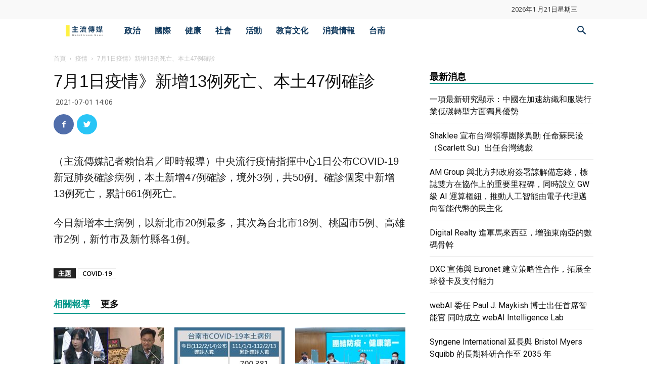

--- FILE ---
content_type: text/html; charset=UTF-8
request_url: https://msntw.com/wp-admin/admin-ajax.php?td_theme_name=Newspaper&v=9.6.1
body_size: -322
content:
{"14896":322}

--- FILE ---
content_type: text/html; charset=utf-8
request_url: https://www.google.com/recaptcha/api2/aframe
body_size: 267
content:
<!DOCTYPE HTML><html><head><meta http-equiv="content-type" content="text/html; charset=UTF-8"></head><body><script nonce="l2ygZhB6TFyWQ0pFfJgZGw">/** Anti-fraud and anti-abuse applications only. See google.com/recaptcha */ try{var clients={'sodar':'https://pagead2.googlesyndication.com/pagead/sodar?'};window.addEventListener("message",function(a){try{if(a.source===window.parent){var b=JSON.parse(a.data);var c=clients[b['id']];if(c){var d=document.createElement('img');d.src=c+b['params']+'&rc='+(localStorage.getItem("rc::a")?sessionStorage.getItem("rc::b"):"");window.document.body.appendChild(d);sessionStorage.setItem("rc::e",parseInt(sessionStorage.getItem("rc::e")||0)+1);localStorage.setItem("rc::h",'1769038661151');}}}catch(b){}});window.parent.postMessage("_grecaptcha_ready", "*");}catch(b){}</script></body></html>